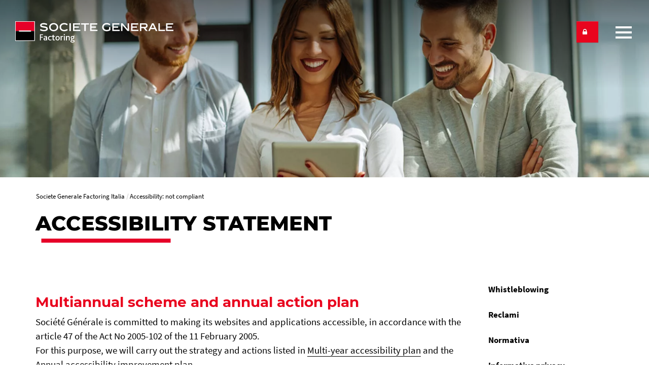

--- FILE ---
content_type: text/html; charset=utf-8
request_url: https://factoring.societegenerale.it/it/societe-generale/accessibility-not-compliant/
body_size: 3875
content:
<!DOCTYPE html>
<html dir="ltr" lang="it-IT">
<head>

<meta charset="utf-8">


<base href="https://factoring.societegenerale.it/">



<meta name="viewport" content="user-scalable=no, initial-scale=1.0, maximum-scale=1, width=device-width" />
<meta name="twitter:card" content="summary" />
<meta name="format-detection" content="telephone=no" />















<title>Accessibility statement  - Societe Generale Factoring in Italia</title><meta name="title" content="Accessibility statement" />
<!-- HrefLang&Canonic -->
<link rel="alternate" hreflang="it" href="https://factoring.societegenerale.it/it/societe-generale/accessibility-not-compliant/" />
<link rel="alternate" hreflang="en" href="https://factoring.societegenerale.it/en/societe-generale/accessibility-not-compliant/" />
<link rel="canonical" href="https://factoring.societegenerale.it/it/societe-generale/accessibility-not-compliant/"  />
<!-- SocialsMetas -->
<meta property="og:title" content="Accessibility statement"/>
<meta property="og:site_name" content="Société Générale"/>
<meta property="og:image" content="https://factoring.societegenerale.it//typo3temp/assets/_processed_/5/6/csm_iStock-935370280_01_4becc2e823.webp"/>
<meta property="twitter:card" content="summary_large_image"/>
<meta property="twitter:title" content="Accessibility statement"/>
<meta property="twitter:image" content="https://factoring.societegenerale.it//typo3temp/assets/_processed_/5/6/csm_iStock-935370280_01_4becc2e823.webp"/>
<meta property="og:url" content="https://factoring.societegenerale.it/it/societe-generale/accessibility-not-compliant/"/>
<meta property="twitter:url" content="https://factoring.societegenerale.it/it/societe-generale/accessibility-not-compliant/"/>		<meta http-equiv="X-UA-Compatible" content="IE=edge" />
		<meta name="msapplication-config" content="none" /><link rel="apple-touch-icon" href="/typo3conf/ext/bi_template/res/img/icon-touch-private-banking.png"><meta name="apple-mobile-web-app-title" content="Société Générale"><meta name="apple-mobile-web-app-status-bar-style" content="default"><meta name="apple-mobile-web-app-capable" content="yes"><link rel="author" href="https://plus.google.com/108633454649832462728" />		<link rel="shortcut icon" href="/typo3conf/ext/bi_template/themes/default/res/favicon/favicon.ico" type="image/x-icon">
		<link rel="icon" href="/typo3conf/ext/bi_template/themes/default/res/favicon/favicon.png" type="image/png">
		<link rel="icon" sizes="32x32" href="/typo3conf/ext/bi_template/themes/default/res/favicon/favicon-32.png" type="image/png">
		<link rel="icon" sizes="64x64" href="/typo3conf/ext/bi_template/themes/default/res/favicon/favicon-64.png" type="image/png">
		<link rel="icon" sizes="96x96" href="/typo3conf/ext/bi_template/themes/default/res/favicon/favicon-96.png" type="image/png">
		<link rel="icon" sizes="196x196" href="/typo3conf/ext/bi_template/themes/default/res/favicon/favicon-196.png" type="image/png">
		<meta name="msapplication-TileImage" content="/typo3conf/ext/bi_template/themes/default/res/favicon/favicon-144.png">
		<meta name="msapplication-TileColor" content="#FFFFFF"><script nonce="mnrpr1s67ScWh1GX7kvRaQ==" data-move="0">var GBIS = JSON.parse('{"movingLineColor":"#e60028","tracking":{"pageType":false},"lang":"it","frontend_editing":false}');</script><link rel="preload stylesheet" as="style" href="/typo3conf/ext/bi_template/themes/default/res/css/fonts.css" /><style type="text/css"></style><style type="text/css">.logo, .design2018.transparentHeader.transparentHeader--scrolled .logo{background-image:url("/fileadmin/user_upload/logos/factoring_2025.svg");} .logoWhite .logo{background-image:url("/fileadmin/user_upload/logos/factoring_2025-blanc.svg");} </style>
<link rel="alternate" hreflang="en-Us" href="https://factoring.societegenerale.it/en/societe-generale/accessibility-not-compliant/"/>
<link rel="alternate" hreflang="it-IT" href="https://factoring.societegenerale.it/it/societe-generale/accessibility-not-compliant/"/>
<link rel="alternate" hreflang="x-default" href="https://factoring.societegenerale.it/en/societe-generale/accessibility-not-compliant/"/>
<link rel="stylesheet" href="/typo3conf/ext/bi_template/themes/default/res/css/styles.css?1768402606" media="all"><link rel="stylesheet" href="/fileadmin/extra_css/21819.css?1714472930" media="all"><link rel="stylesheet" href="/typo3conf/ext/ps_quantumsearch/Resources/Public/css/styles.css?1706549468" media="all"><link rel="stylesheet" type="text/css" href="/typo3temp/themecolorcss/21819-inline260127.css" media="all"></head>
<body class="fullwidth hamburgermenu transparentHeader design2018 logoWhite page23925">
<noscript><iframe src="https://www.googletagmanager.com/ns.html?id=GTM-TQ27NNQ" height="0" width="0" style="display:none;visibility:hidden"></iframe></noscript><!-- _header2018.tmpl -->
<div id="menu_accessible">
<ul>
    <li><a href="https://factoring.societegenerale.it/it/societe-generale/accessibility-not-compliant/#main" id="menu_accessible--main">Go to content</a></li>
    <li><a href="https://factoring.societegenerale.it/it/societe-generale/accessibility-not-compliant/#menu-header" id="menu_accessible--menu">Go to menu</a></li>
    <li><a href="https://factoring.societegenerale.it/it/societe-generale/accessibility-not-compliant/#form-search" id="menu_accessible--search">Go to search</a></li>
</ul>
</div>




<div id="nocss">!css</div>
<div class="navmobile" id="navmobile">
	<div class="navmobileSearch"></div>
	<div class="navmobileMenu"></div>
	<div class="navmobileLang" data-label="OTHER LANGUAGES"></div>
</div>


<div class="topLink">
	<i class="fa fa-arrow-up" aria-hidden="true"></i>
</div>
<div class="mainContainer it">

		<header class="mainHeader" role="banner">

			<div class="topHeader">
				<div class="container">
					<div class="row">
						<div class="col-sm-6 col-xs-9">
							<div class="mainLogo" itemscope itemtype="http://schema.org/Organization" >
										<a href="/it/" itemprop="url" class="my-svg-container " aria-label="" ><span class="logo"></span><div class="mainLogoBaseline"></div></a>
							</div>
						</div>
						<div class="col-sm-6 col-xs-3 topHeader__right">
							<div class="clientBtn"><div class="mobileBaseline"></div><div id="clientBtnDropDown">		<a 
									href="https://sgfactoring.efactoring.it/" 
									target="_blank" 
									onclick='ga("send", {"hitType" : "event","eventCategory" : "Client button","eventAction" : "click","eventLabel" : ""});'
									title="Client access to :  " 
									class="btn btn-primary"><span></span></a></div></div>
							<div class="baseline">headerBaseLine text</div>
							
							<div class="menuButton">
								<button class="bt-menu-trigger" aria-expanded="false" aria-controls="navmobile"><strong class="accessi">menu</strong><span></span></button>
							</div>
						</div>
					</div>
				</div>
			</div>

			<div class="subHeader">
				<div class="container">
					<div class="row">
						<div class="col-md-12">
							<div class="actionsMenu">

								<div class="search actionsMenuItem" id="form-search"  role="search">
									
        <!-- case 3 : Quantum -->
        <div id="sb-search" class="sb-search sb-search--qwant">
            <a class="searchQwantum" href="/it/search-results/">
                <span class="searchQwantum__label">Search with Quantum</span>
                <span class="fa fa-search"></span>
            </a>
        </div>
    









								</div>

								<a href="/it/societe-generale/contatti/" class="actionMenuItem actionMenuItem_contact"><span class="fa fa-envelope-o"></span>Contatti</a>

								<div class="siteList actionsMenuItem">
									
								</div>

								<div class="langList actionsMenuItem" aria-haspopup="true"><div id="langueSwitcherForm"><ul><li><a lang="it" data-idlang="8" aria-label="See website in Italian" title="Italian" href="/it/societe-generale/accessibility-not-compliant/" class="anim__underline act" aria-current="page">IT</a></li><li><a lang="en" data-idlang="0" aria-label="See website in English" title="English" href="/en/societe-generale/accessibility-not-compliant/" class="anim__underline">EN</a></li></ul></div></div>

							</div>
						</div>
					</div>
					<div class="row">
						<div class="col-md-12">
							<nav role="navigation">
								<div class="menuBurgerWrap">
									<ul class="menuBurger"><li id="itemMenu22221" class="lvl1 theme0"><div><a href="/it/chi-siamo/societe-generale-factoring-breve/"><img src="/typo3temp/assets/_processed_/6/0/csm_csm_iStock-935370280_02_17160916b9_82b0ceb334.webp" width="550" height="260"   alt="" ><span class="title">Chi siamo</span></a><ul class="lvl2"><li  id="itemMenu22222" class="theme0"><a href="/it/chi-siamo/societe-generale-factoring-breve/"><span>Societe Generale Factoring in breve</span><div class="desc"></div></a></li><li  id="itemMenu22223" class="theme0"><a href="/it/chi-siamo/amministrazione-direzione/"><span>Amministrazione e Direzione</span><div class="desc"></div></a></li><li  id="itemMenu22224" class="theme0"><a href="/it/chi-siamo/nostri-valori-nostro-impegno/"><span>I nostri valori e il nostro impegno</span><div class="desc"></div></a></li><li  id="itemMenu22225" class="theme0"><a href="/it/chi-siamo/nostra-forza/"><span>La nostra forza</span><div class="desc"></div></a></li></ul></div></li><li id="itemMenu22226" class="lvl1 theme0"><div><a href="/it/nostre-competenze/mercato-del-factoring/"><img src="/typo3temp/assets/_processed_/d/c/csm_iStock-614402984_ce8c5e953f.webp" width="550" height="260"   alt="" ><span class="title">Le nostre competenze</span></a><ul class="lvl2"><li  id="itemMenu22227" class="theme0"><a href="/it/nostre-competenze/mercato-del-factoring/"><span>Il mercato del Factoring</span><div class="desc"></div></a></li><li  id="itemMenu22228" class="theme0"><a href="/it/nostre-competenze/factoring-istruzioni-per-luso/"><span>Factoring: istruzioni per l’uso</span><div class="desc"></div></a></li></ul></div></li><li id="itemMenu22229" class="lvl1 theme0"><div><a href="/it/nostre-soluzioni/factoring-standard/"><img src="/typo3temp/assets/_processed_/5/e/csm_iStock-935406422_9ffc95f4f1.webp" width="550" height="260"   alt="" ><span class="title">Le nostre soluzioni</span></a><ul class="lvl2"><li  id="itemMenu22230" class="theme0"><a href="/it/nostre-soluzioni/factoring-standard/"><span>Factoring Standard</span><div class="desc"></div></a></li><li  id="itemMenu22234" class="theme0"><a href="/it/nostre-soluzioni/factoring-speciale/"><span>Factoring Speciale</span><div class="desc"></div></a></li><li  id="itemMenu22237" class="theme0"><a href="/it/nostre-soluzioni/supply-chain-finance/"><span>Supply Chain Finance</span><div class="desc"></div></a></li><li  id="itemMenu22238" class="theme0"><a href="/it/nostre-soluzioni/factoring-internazionale/"><span>Factoring Internazionale</span><div class="desc"></div></a></li></ul></div></li><li id="itemMenu22239" class="lvl1 theme0"><div><a href="/it/contatti/una-presenza-mondiale/"><img src="/typo3temp/assets/_processed_/8/1/csm_iStock-638555408_44698e0fb3.webp" width="550" height="260"   alt="" ><span class="title">Contatti</span></a><ul class="lvl2"><li  id="itemMenu22355" class="theme0"><a href="/it/contatti/una-presenza-mondiale/"><span>Una presenza mondiale</span><div class="desc"></div></a></li><li  id="itemMenu22241" class="theme0"><a href="/it/contatti/come-trovarci/"><span>Come trovarci</span><div class="desc"></div></a></li><li  id="itemMenu22242" class="theme0"><a href="/it/societe-generale/contatti/"><span>Contatti</span><div class="desc"></div></a></li></ul></div></li></ul>
								</div>
							</nav>
						</div>
					</div>
				</div>
			</div>

		</header>


		<div class="fixedheader">
			<div class="fixedheaderContent">
				<div class="container">
					<div class="fakeh1">&nbsp;</div>
				</div>
			</div>
		</div>
<!-- common2018.tmpl -->
<main id="main" role="main">


	

	<div class="contentHeader" >
		<div class="headerImage" data-ratio="4.08" data-stellar-background-ratio="0.5">	<img srcset="/typo3temp/assets/_processed_/5/6/csm_iStock-935370280_01_c719fba916.webp 810w, /typo3temp/assets/_processed_/5/6/csm_iStock-935370280_01_05a4d5cad6.webp 1920w" sizes="100vw" src="/typo3temp/assets/_processed_/5/6/csm_iStock-935370280_01_05a4d5cad6.webp" width="1920" height="471" alt="" /></div>
	</div>



	<div class="zonetitre ">
		<div class="container maincontainer">
			<div class="row zonetitre__rootline">
				<div class="col-md-12">
					<nav aria-label="Breadcrumb"><ol class="rootline-menu breadcrumb" itemscope itemtype="https://schema.org/BreadcrumbList"><li itemprop="itemListElement" itemscope itemtype="https://schema.org/ListItem" class="first"><a href="/it/" itemscope itemprop="item" itemtype="https://schema.org/WebPage"><span itemprop="name">Societe Generale Factoring Italia</span></a><meta itemprop="position" content="1"></li><li aria-current="page" itemprop="itemListElement" itemscope itemtype="https://schema.org/ListItem"><span itemprop="name">Accessibility: not compliant</span><meta itemprop="position" content="2"></li></ol></nav>
				</div>
			</div>
			<div class="row zonetitre__socials" >
				<div class="col-md-12" >
					
				</div>
			</div>
			<div class="row zonetitre__title">
				<div class="col-md-12" role="main">
					<h1 class="mainTitle">Accessibility statement</h1>
					
				</div>
			</div>
			
		</div><!-- fin de maincontainer -->
	</div><!-- fin de zontitre -->


	

	<div class="container content">
		<div class="row">
			<div class="col-md-9 mainCol mainCol--noheader" role="main">
				<div class="containerContent">
					<div data-anchor="#c98180" class="ttcContent  default" >
<div id="c98180" class="frame frame-default frame-type-text frame-layout-0"><h4><span style="color:#e9041e;">Multiannual scheme and annual action plan</span></h4><p class="bodytext">Société Générale&nbsp;is committed to making its websites&nbsp;and applications accessible, in accordance with the article 47 of the Act No 2005-102 of the 11 February 2005.<br> For this purpose, we will carry out the strategy and actions listed in <a href="https://www.societegenerale.com/sites/default/files/documents/Digital-accessibility/Multi-year-accessibility-plan-EN.pdf" title="Link to the Multi-year accessibility plan, new tab, PDF - 261ko" target="_blank" rel="noreferrer noopener">Multi-year accessibility plan</a> and the <a href="https://www.societegenerale.com/sites/default/files/documents/Digital-accessibility/Digital-Accessibility-Action-Plan-EN.pdf" title="Link to the Annual accessibility improvement plan, new tab, PDF - 281ko" target="_blank" rel="noreferrer noopener">Annual accessibility improvement plan</a>.<br> This accessibility statement applies to factoring.societegenerale.it.</p><h4><span style="color:#e9041e;">Compliance status</span></h4><p class="bodytext">factoring.societegenerale.it <strong>is currently not&nbsp;compliant with the RGAA 4.0 standards.</strong></p><h4><span style="color:#e9041e;">Test results</span></h4><p class="bodytext">Pending evaluation.</p><h4><span style="color:#e9041e;">Non-accessible content</span></h4><p class="bodytext">The content set out below is not accessible for the following reasons:</p><h6><span style="color:#e55f50;">Not compliant</span></h6><p class="bodytext">Pending evaluations.</p><h6><span style="color:#e55f50;">Exempted for a disproprotionate burden</span></h6><p class="bodytext">Pending evalution.</p><h6><span style="color:#e55f50;">Not subject to the accessibility requirement</span></h6><p class="bodytext">Pending evaluation.</p><h4><span style="color:#e9041e;">Body making the statement</span></h4><p class="bodytext">This statement was established on the 30th&nbsp;of September 2020.</p><h6><span style="color:#e55f50;">Technologies used for site development</span></h6><p class="bodytext">Typo3<br> HTML / CSS<br> Javascript</p><h6><span style="color:#e55f50;">User agents and assistive technologies used to check content accessibility</span></h6><p class="bodytext">Pending evaluation.</p><h6><span style="color:#e55f50;">Pages of the site for which the verification of compliance was carried out</span></h6><p class="bodytext">Pending evaluation.</p><h4><span style="color:#e9041e;">Feedback and contact information</span></h4><p class="bodytext">Please help us to improve content accessibility by using this contact address <a href="#" data-mailto-token="jxfiql7psfirmmlXpdcxzqlofkd+zlj" data-mailto-vector="-3">sviluppo@sgfactoring.com</a>&nbsp;to let us know of any problems you may experience or to request access to inaccessible information or documents. We will get back to you as soon as possible.</p><h6><span style="color:#e55f50;">Enforcement procedure</span></h6><p class="bodytext">This procedure shall be used in the following case.<br> You have notified the accessibility referent an accessibility defect that prevents you from accessing any of the content or services of Societe Generale Factoring in Italy and you have not been given a satisfying answer.</p><ul><li>By submitting a complaint to the Defender of Rights<br> 	(<a href="https://www.defenseurdesdroits.fr/en/contact" target="_blank" rel="noreferrer noopener">https://www.defenseurdesdroits.fr/en/contact</a>)</li><li>Contact the representative of the Defender of Rights in your region<br> 	(<a href="https://www.defenseurdesdroits.fr/saisir/delegues" target="_blank" rel="noreferrer noopener">https://www.defenseurdesdroits.fr/saisir/delegues</a>)</li><li>Send a letter by mail (free of charge, do not put a stamp on it)<br><strong>Défenseur des droits </strong><br> 	Libre réponse 71120<br> 	75342 Paris CEDEX 07</li></ul></div>

</div>
				</div>
				


	<!--

		BEGIN: Content of extension "bi_sg_bio", plugin "tx_bisgbio_pi1"

	-->
	<div class="tx-bisgbio-pi1">
		
	</div>
	
	<!-- END: Content of extension "bi_sg_bio", plugin "tx_bisgbio_pi1" -->

	
			</div>

			<div class="col-md-3 sideCol">
				<aside class="aside">
					<nav><ul class="sideMenu" role="menu"><li role="menuitem"><a href="/it/tools/whistleblowing/">Whistleblowing</a></li><li role="menuitem"><a href="/it/societe-generale/reclami/">Reclami</a></li><li role="menuitem"><a href="/it/societe-generale/normativa/">Normativa</a></li><li role="menuitem"><a href="/it/societe-generale/informativa-privacy/">Informativa privacy</a></li><li role="menuitem"><a href="/it/societe-generale/contatti/">Contatti</a></li><li role="menuitem"><a href="/it/societe-generale/mappa-del-sito/">Mappa del sito</a></li><li role="menuitem"><a href="/it/societe-generale/note-legali/">Note legali</a></li><li role="menuitem"><a href="/it/societe-generale/cookies/">Cookies</a></li><li role="menuitem" class="active"><a href="/it/societe-generale/accessibility-not-compliant/" aria-current="page">Accessibility: not compliant</a></li><li role="menuitem"><a href="/it/societe-generale/crediti/">Crediti</a></li></ul></nav>
					
				</aside>
			</div>
		</div>
	</div>

	<!-- partials/contentFooter.tmpl -->
<div class="container contentFooter">
    
    <div class="row">
        <div class="col-md-12">
            


	<!--

		BEGIN: Content of extension "bi_sgpriv_tags", plugin "tx_bisgprivtags_pi1"

	-->
	<div class="tx-bisgprivtags-pi1">
		
	</div>
	
	<!-- END: Content of extension "bi_sgpriv_tags", plugin "tx_bisgprivtags_pi1" -->

	
        </div>
    </div>
    

    <div class="row">
        <div class="col-md-12">
            


	<!--

		BEGIN: Content of extension "bi_links_block", plugin "tx_bilinksblock_pi1"

	-->
	<div class="tx-bilinksblock-pi1">
		
	</div>
	
	<!-- END: Content of extension "bi_links_block", plugin "tx_bilinksblock_pi1" -->

	
        </div>
    </div>
</div>




    
</main>
<footer role="contentinfo">

	

	<div class="topFooter">
		<div class="container">
			<div data-anchor="#c116695" class="ttcContent  default" >
<div id="c116695" class="frame frame-default frame-type-shortcut frame-layout-0"></div>

</div><div data-anchor="#c106066" class="ttcContent  default" >
<div id="c106066" class="frame frame-default frame-type-html frame-layout-0"></div>

</div><div data-anchor="#c106102" class="ttcContent  default" >
<div id="c106102" class="frame frame-default frame-type-html frame-layout-0"></div>

</div><div data-anchor="#c85169" class="ttcContent  default" >
<div id="c85169" class="frame frame-default frame-type-container-4cols-25-25-25-25 frame-layout-0"><a id="c86021"></a><div class="row"><div class="col-sm-3 gridCol thinCol"><div data-anchor="#c86012" class="ttcContent  default" ><div id="c86012" class="frame frame-default frame-type-textpic frame-layout-0"><a id="c86020"></a><h2 class="">
				Chi siamo
			</h2><div class="ce-textpic ce-center ce-above"><div class="ce-bodytext"><p class="bodytext"><a href="/it/chi-siamo/societe-generale-factoring-breve/">Societe Generale Factoring in breve</a><br><a href="/it/chi-siamo/amministrazione-direzione/">Amministrazione e Direzione</a><br><a href="/it/chi-siamo/nostri-valori-nostro-impegno/">I nostri valori e il nostro impegno</a><br><a href="/it/chi-siamo/nostra-forza/">La nostra forza</a></p></div></div></div></div></div><div class="col-sm-3 gridCol thinCol"><div data-anchor="#c86013" class="ttcContent  default" ><div id="c86013" class="frame frame-default frame-type-textpic frame-layout-0"><a id="c86019"></a><h2 class="">
				Le nostre competenze
			</h2><div class="ce-textpic ce-center ce-above"><div class="ce-bodytext"><p class="bodytext"><a href="/it/nostre-competenze/mercato-del-factoring/">Il mercato del Factoring</a><br><a href="/it/nostre-competenze/factoring-istruzioni-per-luso/">Factoring: istruzioni per l’uso</a></p></div></div></div></div></div><div class="col-sm-3 gridCol thinCol"><div data-anchor="#c86014" class="ttcContent  default" ><div id="c86014" class="frame frame-default frame-type-textpic frame-layout-0"><a id="c86018"></a><h2 class="">
				Le nostre soluzioni
			</h2><div class="ce-textpic ce-center ce-above"><div class="ce-bodytext"><p class="bodytext"><a href="/it/nostre-soluzioni/factoring-standard/">Factoring standard</a><br><a href="/it/nostre-soluzioni/factoring-speciale/">Factoring speciale</a><br><a href="/it/nostre-soluzioni/supply-chain-finance/">Supply Chain Finance</a><br><a href="/it/nostre-soluzioni/factoring-internazionale/">Factoring internazionale</a></p></div></div></div></div></div><div class="col-sm-3 gridCol thinCol"><div data-anchor="#c86016" class="ttcContent  default" ><div id="c86016" class="frame frame-default frame-type-textpic frame-layout-0 frame-space-after-extra-large"><a id="c86017"></a><h2 class="">
				Contatti
			</h2><div class="ce-textpic ce-center ce-above"><div class="ce-bodytext"><p class="bodytext"><a href="/it/contatti/una-presenza-mondiale/">Una presenza mondiale</a><br><a href="/it/contatti/come-trovarci/">Come trovarci</a><br><a href="/it/societe-generale/contatti/">Contatti</a></p></div></div></div></div><div data-anchor="#c178465" class="ttcContent  default" ><div id="c178465" class="frame frame-default frame-type-shortcut frame-layout-0"><div data-anchor="#c178393" class="ttcContent  default" ><div id="c178393" class="frame frame-default frame-type-html frame-layout-0"><button type="button" class="consent" id="open-consent" aria-haspopup="true"><h2>Consent configurator</h2></button><style>
button.consent {
    background-color: transparent !important;
    border: 0 !important;
  margin-left: -6px;
}
  
  .content .consent h2 {
    font-size: 2rem;
    border: 1px solid;
    padding: 10px;
    font-weight: inherit;
    margin-bottom: 3rem  !important;
}

</style></div></div></div></div></div></div></div>

</div>
		</div>
	</div>
	<div class="subFooter">

		<div class="container">
			<div class="row">
				<div class="col-sm-8 col-xs-6">
					<div class="footerLogo">
						<img src="/typo3conf/ext/bi_template/themes/default/res/img/logoFooter.svg" onerror="this.src='/typo3conf/ext/bi_template/themes/default/res/img/logoFooter.svg';this.onerror=null;" alt="Logo Société Générale"  />
					</div>
				</div>
				<div class="col-sm-4 col-xs-6">
					
				</div>
			</div>
			<div class="row">
			    <div class="col-md-12">
					<ul class="footerMenu"><li class="first"><a href="/it/tools/whistleblowing/">Whistleblowing</a></li><li><a href="/it/societe-generale/reclami/">Reclami</a></li><li><a href="/it/societe-generale/normativa/">Normativa</a></li><li><a href="/it/societe-generale/informativa-privacy/">Informativa privacy</a></li><li><a href="/it/societe-generale/contatti/">Contatti</a></li><li><a href="/it/societe-generale/mappa-del-sito/">Mappa del sito</a></li><li><a href="/it/societe-generale/note-legali/">Note legali</a></li><li><a href="/it/societe-generale/cookies/">Cookies</a></li><li class="act"><a href="/it/societe-generale/accessibility-not-compliant/">Accessibility: not compliant</a></li><li class="last"><a href="/it/societe-generale/crediti/">Crediti</a></li></ul>
			    </div>
			</div>
		</div>
	</div>

	<button tabindex="0" class="topLink" aria-label="Back to top">
		<i class="fa fa-arrow-circle-up" aria-hidden="true"></i>
	</button>
</footer>

</div>














<script nonce="mnrpr1s67ScWh1GX7kvRaQ==" src="/typo3conf/ext/bi_template/themes/default/res/js/vendors.min.js?1706549468"></script><script nonce="mnrpr1s67ScWh1GX7kvRaQ==" src="/typo3conf/ext/bi_template/themes/default/res/js/gbis.min.js?1706549468"></script><script nonce="mnrpr1s67ScWh1GX7kvRaQ==" src="/typo3conf/ext/bi_template/themes/default/res/js/commons.js?1768402612"></script><script nonce="mnrpr1s67ScWh1GX7kvRaQ==">(function(w,d,s,l,i){w[l]=w[l]||[];w[l].push({'gtm.start':
					new Date().getTime(),event:'gtm.js'});var f=d.getElementsByTagName(s)[0],
					j=d.createElement(s),dl=l!='dataLayer'?'&l='+l:'';j.async=true;j.src=
					'https://www.googletagmanager.com/gtm.js?id='+i+dl;f.parentNode.insertBefore(j,f);
					})(window,document,'script','dataLayer','GTM-TQ27NNQ');</script><script nonce="mnrpr1s67ScWh1GX7kvRaQ==" type="text/javascript">
$('document').ready(function(){
   $('#langueSwitcherForm a').on('click', function(){
       gaTrackEvent({
        hitType: 'event', 
        eventCategory: 'Langage', 
        eventAction: 'click', 
        eventLabel: $(this).attr('lang')
       });
       $.cookie("lang", $(this).data('idlang'), { expires: 365, path: "/" });   
   }) 
});
</script><script nonce="mnrpr1s67ScWh1GX7kvRaQ==" type="text/javascript">window.gdprAppliesGlobally=true;(function(){function a(e){if(!window.frames[e]){if(document.body&&document.body.firstChild){var t=document.body;var n=document.createElement("iframe");n.style.display="none";n.name=e;n.title=e;t.insertBefore(n,t.firstChild)}
else{setTimeout(function(){a(e)},5)}}}function e(n,r,o,c,s){function e(e,t,n,a){if(typeof n!=="function"){return}if(!window[r]){window[r]=[]}var i=false;if(s){i=s(e,t,n)}if(!i){window[r].push({command:e,parameter:t,callback:n,version:a})}}e.stub=true;function t(a){if(!window[n]||window[n].stub!==true){return}if(!a.data){return}
var i=typeof a.data==="string";var e;try{e=i?JSON.parse(a.data):a.data}catch(t){return}if(e[o]){var r=e[o];window[n](r.command,r.parameter,function(e,t){var n={};n[c]={returnValue:e,success:t,callId:r.callId};a.source.postMessage(i?JSON.stringify(n):n,"*")},r.version)}}
if(typeof window[n]!=="function"){window[n]=e;if(window.addEventListener){window.addEventListener("message",t,false)}else{window.attachEvent("onmessage",t)}}}e("__tcfapi","__tcfapiBuffer","__tcfapiCall","__tcfapiReturn");a("__tcfapiLocator");(function(e){
  var t=document.createElement("script");t.id="spcloader";t.type="text/javascript";t.async=true;t.src="https://sdk.privacy-center.org/"+e+"/loader.js?target="+document.location.hostname;t.charset="utf-8";var n=document.getElementsByTagName("script")[0];n.parentNode.insertBefore(t,n)})("415bfedc-6dd5-40a1-accb-c5d40e32a005")})();</script><script nonce="mnrpr1s67ScWh1GX7kvRaQ==" type="text/javascript">
window.didomiConfig = {
  cookies: {
    local: {
      customDomain: 'factoring.societegenerale.it'
    }
  }
};
</script><script nonce="mnrpr1s67ScWh1GX7kvRaQ==">
  document.getElementById('open-consent').addEventListener('click', function () {
    Didomi.preferences.show();
  });
</script><script nonce="mnrpr1s67ScWh1GX7kvRaQ=="></script><script nonce="mnrpr1s67ScWh1GX7kvRaQ==" src="/typo3conf/ext/powermail/Resources/Public/JavaScript/Powermail/Form.min.js?1768402530" defer="defer"></script><script nonce="mnrpr1s67ScWh1GX7kvRaQ==" async="async" src="/typo3/sysext/frontend/Resources/Public/JavaScript/default_frontend.js?1768402530"></script><script type="text/javascript" src="/_Incapsula_Resource?SWJIYLWA=719d34d31c8e3a6e6fffd425f7e032f3&ns=2&cb=109311887" async nonce="mnrpr1s67ScWh1GX7kvRaQ=="></script></body>
</html>

--- FILE ---
content_type: text/css
request_url: https://factoring.societegenerale.it/fileadmin/extra_css/21819.css?1714472930
body_size: 50
content:
/*.logoWhite .mainContainer.en .logo{background-image:url("/fileadmin/user_upload/logos/factoring_2019-blanc.svg")!important;}

.design2018.hamburgermenu.navOpen header .topHeader .logo  {
    background-image: url(/fileadmin/user_upload/logos/Group-Futur-blanc.svg);
}

.mainContainer.it .logo{background-image:url("/fileadmin/user_upload/logos/factoring_2019.svg") !important;} 
.logoWhite .mainContainer.it .logo{background-image:url("/fileadmin/user_upload/logos/factoring_2019-blanc.svg")!important;}
.logoWhite .mainContainer.en .logo{background-image:url("/fileadmin/user_upload/logos/factoring_2019-blanc.svg")!important;}
.logoWhite .mainContainer.it .logo{background-image:url("/fileadmin/user_upload/logos/factoring_2019-blanc.svg")!important;}  

*/
header .topHeader .baseline {
    float: right !important;
    padding-right:40px !important;
  }


.tx-bisgimplantations-pi1 {
    pointer-events: none;
}

.design2018 footer {
    padding-top: 20px;
}



.factoring_fa .fa {
    font-size: 40px !important;
    margin-top: 20px;
    margin-bottom: 20px;
color:#e60028;
}

.design2018.hamburgermenu.navOpen header .topHeader  {
    background-color: #000 !important;
}



.factoring_home p {
    margin-bottom: 0px !important;
}

.factoring_center p {
    text-align: center !important;
}
.mainGmapSquare {
    display: none;
}

#c86424 img {
    float: left !important;
    padding-right: 20px !important;
    padding-bottom: 30px !important;
padding-top: 30px !important;
}

#c86409 img {
    padding-bottom: 30px !important;
    float: left !important;
    padding-right: 20px !important;
}

footer .bodytext a {
    color: #fff !important;
}



--- FILE ---
content_type: text/css
request_url: https://factoring.societegenerale.it/typo3conf/ext/ps_quantumsearch/Resources/Public/css/styles.css?1706549468
body_size: 449
content:
.psQuantumSearch {
  margin: 50px 0;
}
@keyframes psSpin {
  from {
    transform: rotate(0deg);
  }
  to {
    transform: rotate(360deg);
  }
}
.psQuantumSearch .spinner {
  border-radius: 50%;
  border: 2px solid transparent;
  border-top-color: #e9041e;
  animation: psSpin 2s linear infinite;
  z-index: 1001;
  width: 100%;
  height: 100%;
}
.psQuantumSearch .spinner:before, .psQuantumSearch .spinner:after {
  content: "";
  position: absolute;
  border-radius: 50%;
  border: 2px solid transparent;
}
.psQuantumSearch .spinner:before {
  top: 0;
  left: 0;
  right: 0;
  bottom: 0;
  border-top-color: #5c6f84;
  animation: psSpin 3s linear infinite;
}
.psQuantumSearch .spinner:after {
  top: 2px;
  left: 2px;
  right: 2px;
  bottom: 2px;
  border-top-color: #e9041e;
  animation: psSpin 1.5s linear infinite;
}
.psQuantumSearch__more {
  margin-top: 20px;
  font-size: 12px;
  color: #5c6f84;
}
.psQuantumSearch__more__logo {
  display: inline-block;
  width: 80px;
  height: 20px;
}
.psQuantumSearch__input {
  overflow: hidden;
  position: relative;
  display: inline-block;
}
.psQuantumSearch__form {
  display: inline-block;
}
.psQuantumSearch__form label {
  display: block;
}
.psQuantumSearch__form input {
  border: 1px solid #5c6f84;
  padding: 5px 50px 5px 10px;
  font-size: 22px;
  width: 300px;
}
.psQuantumSearch__form__btn {
  transform: translateY(-50%);
  position: absolute;
  right: 10px;
  top: 50%;
  cursor: pointer;
  color: #5c6f84;
  background: #fff url(../img/quantum-search.svg) center center no-repeat;
  height: 25px;
  width: 25px;
  background-size: cover;
  transition: all 0.3s ease;
  border: 0;
}
.psQuantumSearch__form__spinner {
  transform: translateY(40px);
  right: 10px;
  top: 8px;
  display: block;
  position: absolute;
  width: 28px;
  height: 28px;
  transition: all 0.3s ease;
}
.psQuantumSearch__results {
  overflow: hidden;
  display: none;
  transition: all 0.4s ease;
}
.psQuantumSearch__results .spinner {
  width: 30px;
  height: 30px;
  margin: 20px auto;
}
.psQuantumSearch__nomore {
  font-size: 1.6rem;
  font-style: italic;
  margin-top: 20px;
}
.psQuantumSearch__error {
  color: tomato;
}
.psQuantumSearch--isLoaded .psQuantumSearch__results {
  opacity: 0.4;
}
.psQuantumSearch--isLoaded .psQuantumSearch__form__btn {
  transform: translateY(-50px);
}
.psQuantumSearch--isLoaded .psQuantumSearch__form__spinner {
  transform: translateY(0);
}

.psQuantumSearchPage {
  display: flex;
  padding: 15px 0;
  transition: all 0.4s ease;
  position: relative;
  transform: translateY(-20px) scaleY(0.8);
  opacity: 0;
}
.psQuantumSearchPage.visible {
  transform: translateY(0) scaleY(1);
  opacity: 1;
}
.psQuantumSearchPage__media {
  flex-basis: 20%;
  overflow: hidden;
}
.psQuantumSearchPage__media img {
  object-fit: cover;
  object-position: center center;
}
.psQuantumSearchPage__text {
  flex: 1;
}
.psQuantumSearchPage__title {
  font-size: 2rem;
  line-height: 1.2;
  margin-bottom: 0;
}
.psQuantumSearchPage__description {
  font-size: 1.5rem;
}
.psQuantumSearchPage__link {
  font-size: 1.3rem;
  color: #e60028;
  display: block;
}
.psQuantumSearchPage__link:after {
  display: block;
  content: "";
  position: absolute;
  left: 0;
  top: 0;
  width: 100%;
  height: 100%;
}
.psQuantumSearchPage:hover {
  transform: translateX(10px);
}

/*# sourceMappingURL=styles.css.map */


--- FILE ---
content_type: text/css
request_url: https://factoring.societegenerale.it/typo3temp/themecolorcss/21819-inline260127.css
body_size: 640
content:
header .mainMenu > li#itemMenu22221:hover > a{background-color:#e60028;}header .mainMenu > li#itemMenu22221.theme1 > .mainMenuSub{background-color:#e60028;}header .mainMenu > li#itemMenu22221 > .mainMenuSub .lvl2 > li > a{color:#e60028}header .mainMenu > li#itemMenu22221 > .mainMenuSub .lvl2 > li{border-color:#e60028}header .mainMenu > li#itemMenu22226:hover > a{background-color:#e60028;}header .mainMenu > li#itemMenu22226.theme1 > .mainMenuSub{background-color:#e60028;}header .mainMenu > li#itemMenu22226 > .mainMenuSub .lvl2 > li > a{color:#e60028}header .mainMenu > li#itemMenu22226 > .mainMenuSub .lvl2 > li{border-color:#e60028}header .mainMenu > li#itemMenu22229:hover > a{background-color:#e60028;}header .mainMenu > li#itemMenu22229.theme1 > .mainMenuSub{background-color:#e60028;}header .mainMenu > li#itemMenu22229 > .mainMenuSub .lvl2 > li > a{color:#e60028}header .mainMenu > li#itemMenu22229 > .mainMenuSub .lvl2 > li{border-color:#e60028}header .mainMenu > li#itemMenu22239:hover > a{background-color:#e60028;}header .mainMenu > li#itemMenu22239.theme1 > .mainMenuSub{background-color:#e60028;}header .mainMenu > li#itemMenu22239 > .mainMenuSub .lvl2 > li > a{color:#e60028}header .mainMenu > li#itemMenu22239 > .mainMenuSub .lvl2 > li{border-color:#e60028}.fixedheader .fakeh1{border-color:#e60028;}aside .sideMenu li.active > a{border-color:#e60028;}.navmobile .mainMenu ul.lvl2 > li{border-color:#e60028;}.fixedheader h1{border-color:#e60028;}main h1{border-color:#e60028;}.carousel-indicators li{border-color:#e60028;}.wallbrick .cat{border-color:#e60028;}.summaryWall .input-group-addon{border-color:#e60028;}header .mainMenu > li > .mainMenuSub .lvl2 > li{border-color:#e60028;}.card .taxoLabel{border-color:#e60028;}.tx-bisgimplantations-pi1 .mobileDescContent{border-color:#e60028;}.summaryWall .isSingle .tx-bisgnews-pi1 h2{border-color:#e60028;}.input__label--hoshi-color-1::after{border-color:#e60028;}.cardPlaceHolder .tx-bisgnews-pi1 .sgnewsTitle h2{border-color:#e60028;}.wallCard .isSingle .tx-bisgnews-pi1 h2{border-color:#e60028;}.publicationList .publicationItem{border-color:#e60028;}.design2018 .zonetitre{border-color:#e60028;}.tx-powermail .powermail_submit{background-color:#e60028;}main .tx-bisgprivtags-pi1-TagList .tagList .label:hover{background-color:#e60028;}.zenPlay:hover{background-color:#e60028;}.publicationList .publicationItemTextLink a:hover{background-color:#e60028;}header .mainMenu > li.theme1 > .mainMenuSub{background-color:#e60028;}.navmobile .mainMenu > li.active > a{background-color:#e60028;}main .contentHeader .titleSquare{background-color:#e60028;}.carousel-indicators li{background-color:#e60028;}.carousel-indicators .active{background-color:#e60028;}header .mainMenu > li:focus-within > a{background-color:#e60028;}header .mainMenu > li:hover > a{background-color:#e60028;}.summaryWall .input-group-addon{background-color:#e60028;}.tx-bisgimplantations-pi1 .mainGmapSquare{background-color:#e60028;}.tx-bisgvideo-pi1 .video-transcript-label{color:#e60028;}aside .sideMenu li.current > a{color:#e60028;}aside .sideMenu li.active > a{color:#e60028;}a{color:#e60028;}.tx-bisgimplantations-pi1 .mobileDesc .mainGmapSquareBtn{color:#e60028;}.tx-bisgimplantations-pi1 .mobileDescContent .hl{color:#e60028;}.customNavigation span{color:#e60028;}.tx-bisommaire-pi1 .more{color:#e60028;}.controlers span{color:#e60028;}aside .sideMenu li.active > a{color:#e60028;}.tx-bisgnews-pi1 .newsletter_contenu .remplaceh1{color:#e60028;}header .actionsMenu .open i{color:#e60028;}header .mainMenu > li > .mainMenuSub .lvl2 > li > a{color:#e60028;}.navmobile .mainMenu ul.lvl2 > li > a{color:#e60028;}.powermail_mandatory{color:#e60028;}.table>thead>tr>th{color:#e60028;}.tx-powermail fieldset > legend{color:#e60028;}.tx-bisgbio-pi1 .signature .fa{color:#e60028;}.publicationList .publicationItem h2{color:#e60028;}.zenPlay .fa{color:#e60028;}.bioList .vcard .h2{color:#e60028;}.summaryWall .sgnews_single_date{color:#e60028;}.csc-sitemap h2 a{color:#e60028;}.summaryFilterSentence select{color:#e60028;}.card .play{color:#e60028;}.card .fa{color:#e60028;}.card .fa{color:#e60028;}header .actionsMenu .sb-search-input{color:#e60028;}header .actionsMenu .sb-search-open i{color:#e60028;}.tx-biimgcarrousel-pi1 button{color:#e60028;}.modal .fa{color:#e60028;}.mainMenu ul.lvl2 > li > a {color:#e60028;}.csc-sitemap h4::before {color:#e60028;}.card .cardContentTxt .dateTitle{color:#e60028;}

--- FILE ---
content_type: image/svg+xml
request_url: https://factoring.societegenerale.it/fileadmin/user_upload/logos/factoring_2025-blanc.svg
body_size: 3094
content:
<?xml version="1.0" encoding="UTF-8"?>
<svg xmlns="http://www.w3.org/2000/svg" id="Calque_1" data-name="Calque 1" viewBox="0 0 240.6718939 32.3837992">
  <defs>
    <style>
      .cls-1 {
        fill: #fff;
      }

      .cls-2 {
        fill: #e60028;
      }
    </style>
  </defs>
  <rect class="cls-1" width="29.7637076" height="29.7636992"></rect>
  <rect class="cls-1" width="29.7637076" height="29.7636992"></rect>
  <rect class="cls-2" x=".708" y=".708" width="28.3467076" height="14.1728996"></rect>
  <rect x=".708" y="14.8808996" width="28.3467076" height="14.1737996"></rect>
  <rect class="cls-1" x="5.6610999" y="14.0195996" width="18.4414995" height="1.7236"></rect>
  <g>
    <g>
      <path class="cls-1" d="m47.9530988,5.8017999c-1.5233912-.6524-3.1493912-1.0762-4.6063912-1.0762-2.1231087,0-3.1826086.457-3.1826086,1.2793,0,2.3437999,9.4637998.4609,9.4637998,5.4589999,0,2.0800999-1.9481911,3.6757999-5.8377999,3.6757999-2.3124999,0-4.1191999-.4746075-6.1894998-1.5957l.8535-1.8692c1.8223,1.0098,3.5146999,1.4532,5.3534999,1.4532,2.3066999,0,3.5429999-.668,3.5429999-1.6641,0-2.5605999-9.4667998-.6465-9.4667998-5.3300999,0-2.0253999,1.9316-3.4198999,5.4130999-3.4198999,2.0868999,0,3.8466999.459,5.5243999,1.2969l-.8682,1.791Z"></path>
      <path class="cls-1" d="m58.5048985,15.2001996c-3.7772999,0-6.9140998-2.5155999-6.9140998-6.2831998,0-3.7186999,3.1367999-6.2850998,6.9140998-6.2850998,3.8046999,0,6.8935998,2.5663999,6.8935998,6.2850998,0,3.7675999-3.0888999,6.2831998-6.8935998,6.2831998m0-10.5389997c-2.7480999,0-4.6308999,1.8652-4.6308999,4.2557999,0,2.4589999,1.8018,4.2714999,4.6308999,4.2714999,2.8231999,0,4.6083999-1.834,4.6083999-4.2714999,0-2.3905999-1.7852-4.2557999-4.6083999-4.2557999"></path>
      <path class="cls-1" d="m74.4287076,15.1864996c-3.9726094,0-6.9629093-2.5155999-6.9629093-6.2831998,0-3.7049999,3.0331999-6.2713998,6.9629093-6.2713998,2.3407904,0,4.0234904.6699,5.5243904,1.7753l-1.1748,1.7403c-1.0879-.8399-2.4608999-1.457-4.2870999-1.457-2.8964905,0-4.6991999,1.8359-4.6991999,4.2127999,0,2.4511999,1.8252,4.2246999,4.7284999,4.2246999,1.8223,0,3.2616999-.584,4.3554999-1.4258l1.1719,1.7441c-1.5059,1.1035-3.2783999,1.7402-5.6191904,1.7402"></path>
      <rect class="cls-1" x="82.4521979" y="3.0009999" width="2.2010999" height="11.8710922"></rect>
      <polygon class="cls-1" points="87.9150978 14.8720921 87.9150978 3.0009999 98.7235975 3.0009999 98.7235975 4.9618999 90.1142977 4.9618999 90.1142977 7.8407998 96.8095976 7.8407998 96.8095976 9.8017998 90.1142977 9.8017998 90.1142977 12.9071997 99.1025975 12.9071997 99.1025975 14.8720921 87.9150978 14.8720921"></polygon>
      <polygon class="cls-1" points="107.3212973 4.9443999 107.3212973 14.8720921 105.1200973 14.8720921 105.1200973 4.9443999 100.2821975 4.9443999 100.2821975 3.0009999 112.1513972 3.0009999 112.1513972 4.9443999 107.3212973 4.9443999"></polygon>
      <polygon class="cls-1" points="113.9228971 14.8720921 113.9228971 3.0009999 124.7333968 3.0009999 124.7333968 4.9618999 116.1259971 4.9618999 116.1259971 7.8407998 122.8251969 7.8407998 122.8251969 9.8017998 116.1259971 9.8017998 116.1259971 12.9071997 125.1122968 12.9071997 125.1122968 14.8720921 113.9228971 14.8720921"></polygon>
      <path class="cls-1" d="m139.2958965,13.1103997c1.2041,0,2.4511999-.2696,3.3866999-.7129v-3.4491999h2.1386999v4.6112999c-1.5059,1.0098-3.5819999,1.6269-5.6229999,1.6269-3.9706999,0-6.9609998-2.5155999-6.9609998-6.2889998,0-3.6991999,3.0351999-6.2655998,6.9609998-6.2655998,2.2977999,0,4.0194999.6503,5.5234111,1.7578l-1.1699113,1.7441c-1.0938-.8418-2.4687999-1.4082-4.2900887-1.4082-2.8994111-.0684-4.702111,1.8008-4.702111,4.1718999,0,2.4569999,1.8222,4.2128999,4.7362999,4.2128999"></path>
      <polygon class="cls-1" points="147.7148963 14.8681996 147.7148963 2.9950921 158.531296 2.9950921 158.531296 4.9599999 149.9150962 4.9599999 149.9150962 7.8407998 156.614296 7.8407998 156.614296 9.8017998 149.9150962 9.8017998 149.9150962 12.9071997 158.910196 12.9071997 158.910196 14.8681996 147.7148963 14.8681996"></polygon>
      <path class="cls-1" d="m163.2235959,14.8681996h-2.1502999V2.9950921h2.2459999l7.7382998,8.9493076.0508-.0215c-.1269-2.2460999-.1426-4.0683999-.1426-5.8222999v-3.1055077h2.1503999v11.8731075h-2.228488l-7.709-8.9472998-.0332117.0176c.0781,1.7539.0781,4.8319999.0781,5.8300999v3.0995999Z"></path>
      <polygon class="cls-1" points="176.2187955 14.8681996 176.2187955 2.9950921 187.0263953 2.9950921 187.0263953 4.9599999 178.4110955 4.9599999 178.4110955 7.8407998 185.1142953 7.8407998 185.1142953 9.8017998 178.4110955 9.8017998 178.4110955 12.9071997 187.4101953 12.9071997 187.4101953 14.8681996 176.2187955 14.8681996"></polygon>
      <path class="cls-1" d="m195.4814951,10.4970921h-3.5449999v4.3711075h-2.2069999V2.9950921h7.6356998c2.5302999,0,4.0947999,1.5508078,4.0947999,3.7852077,0,2.1171999-1.5312873,3.3866999-3.4062873,3.6581999l3.5380873,4.4296999h-2.7538999l-3.3563999-4.3711075Zm1.6435-1.9745923c1.3779,0,2.1562999-.7129,2.1562999-1.7422,0-1.127-.6855873-1.8203-1.9161-1.8203h-5.4286999v3.5624999h5.1884999Z"></path>
      <path class="cls-1" d="m206.0967076,11.9872997l-1.3525128,2.8808999h-2.3798999l5.7782999-11.8731075h2.3124999l5.7890999,11.8731075h-2.3710999l-1.3653-2.8808999h-6.411087Zm.9218871-1.9316h4.5781129l-2.2803129-4.8086076-2.2977999,4.8086076Z"></path>
      <polygon class="cls-1" points="217.8651945 14.8681996 217.8651945 2.9950921 220.0634944 2.9950921 220.0634944 12.9071997 227.9921942 12.9071997 227.9921942 14.8681996 217.8651945 14.8681996"></polygon>
      <polygon class="cls-1" points="229.4794942 14.8681996 229.4794942 2.9950921 240.2900939 2.9950921 240.2900939 4.9599999 231.6864941 4.9599999 231.6864941 7.8407998 238.375994 7.8407998 238.375994 9.8017998 231.6864941 9.8017998 231.6864941 12.9071997 240.6718939 12.9071997 240.6718939 14.8681996 229.4794942 14.8681996"></polygon>
    </g>
    <g>
      <path class="cls-1" d="m37.5365991,19.8407995h4.8993999l-.4062,1.2032h-3.0233999v2.7030926h2.9676999v1.2031073h-2.9676999v4.1152999h-1.4698v-9.2246998Z"></path>
      <path class="cls-1" d="m47.2104988,28.3935993c-.4903.4629-1.1065.8124928-1.9327.8124928-1.2450912,0-2.1551999-.8261928-2.1551999-2.0995928,0-.8828.4336-1.4571,1.1054-1.793.462-.2383,1.0225-.3223,1.6944-.3496l1.1904-.041v-.2813c0-.8672-.5469-1.2304-1.3300912-1.2304-.7002088,0-1.3027088.2226-1.7646087.4882l-.5039-.9648c.7842-.4492,1.624-.6582,2.4921999-.6582,1.6377,0,2.5614999.7558,2.5614999,2.3651999v2.5488999c0,.9511.0283,1.5253.126,1.875h-1.2451911l-.2382088-.6719Zm-1.0917912-2.4355999c-.4766088.0137-.8125088.084-1.0645088.2246-.3076.168-.4619.461-.4619.8399,0,.6289.4199,1.0215,1.0781,1.0215.6719,0,1.1758-.3926,1.4424-.6289072v-1.4980928l-.9940912.041Z"></path>
      <path class="cls-1" d="m49.8842987,25.8036993c0-2.0156072,1.4424089-3.5272999,3.4296999-3.5272999.7842,0,1.372.209,1.75.4336v1.2460927c-.4619-.3085927-.9658-.4902927-1.6094-.4902927-1.2881,0-2.0722999.9805-2.0722999,2.2968999,0,1.4413928.7842,2.2538999,1.9882999,2.2538999.6436,0,1.1055-.1972,1.5674-.4492l.4199,1.0078c-.5039.3516-1.3154.6308928-2.1835999.6308928-2.1141999,0-3.2899999-1.4980928-3.2899999-3.4023928Z"></path>
      <path class="cls-1" d="m56.9535986,27.4989993v-3.9061999h-1.1621v-1.1484h1.1621v-1.5254l1.4561091-.4493v1.9747h1.9882908l-.3642908,1.1484h-1.624v3.5839999c0,.6015.2235909.8398.6581909.8398.4053,0,.7695-.1543,1.0361-.3359l.4619,1.0078c-.4619.3223-1.1904.5175928-1.8486.5175928-1.1055,0-1.7637-.6308928-1.7637-1.7070928Z"></path>
      <path class="cls-1" d="m61.2650985,25.7333993c0-1.9726,1.2881-3.4569999,3.2343999-3.4569999,1.9317,0,3.2197999,1.4844,3.2197999,3.4569999,0,1.9746-1.2881,3.4726928-3.2197999,3.4726928-1.9326,0-3.2343999-1.4980928-3.2343999-3.4726928Zm4.9560999,0c0-1.3144-.6162-2.2675999-1.7217-2.2675999-1.1064,0-1.7363.9532-1.7363,2.2675999,0,1.3301.6299,2.2831999,1.7363,2.2831999,1.1055,0,1.7217-.9531,1.7217-2.2831999Z"></path>
      <path class="cls-1" d="m69.0639983,22.4443994h1.2173l.1679.7695c.6446-.6582,1.2051-.9375,1.834-.9375.3086,0,.6309.084.8692.2383l-.5196,1.2461c-.2519-.1407073-.4883-.1817073-.6992-.1817073-.4473,0-.8398.209-1.4141.7403073v4.7460999h-1.4555v-6.6210998Z"></path>
      <path class="cls-1" d="m73.8515981,20.3310921c0-.5038926.3789-.8964926.9101095-.8964926.5312905,0,.9101905.3769.9101905.8964926,0,.5039074-.3926.8945074-.9101905.8945074-.5312095,0-.9101095-.3906-.9101095-.8945074Zm.1816,2.1133073h1.457v6.6210998h-1.457v-6.6210998Z"></path>
      <path class="cls-1" d="m77.226598,22.4443994h1.2304l.168.7832c.6875-.5743,1.4434-.9512,2.2694999-.9512,1.0489,0,2.0722999.5605,2.0722999,2.3788999v4.4101999h-1.457v-3.9472999c0-.8672-.1953-1.5684-1.0780903-1.5684-.6153096,0-1.2168096.3496-1.75.7989v4.7167999h-1.4551096v-6.6210998Z"></path>
      <path class="cls-1" d="m84.0019979,30.4521992c0-.7149.4609-1.3028,1.2031-1.6387-.2793-.1543-.4473-.4746-.4473-.8105,0-.379.211-.8555.7696-1.2754-.6856-.4063-1.0782-1.1465072-1.0782-2.0292999,0-1.2598.9239-2.4218999,2.6055098-2.4218999.5878902,0,1.0214901.1406,1.3007901.2793.0703.043.0976.0293.1543-.0137.3496-.3496.7832-.5742,1.5254-.5742.1543,0,.3359.0292927.4199.043l-.293,1.0625c-.1543-.0274-.3222-.0547-.4629-.0547-.1543,0-.3769.041-.5312.1386.4199.4356.6289,1.0098.6289,1.6114,0,1.4687-1.0918,2.4354927-2.6737999,2.4354927-.3067,0-.6016-.041-.8262-.125-.1817.2364072-.2363.4043072-.2363.5723072,0,1.2324,4.3534999.1133,4.3534999,2.5897999,0,1.2188-1.2051,2.1425999-3.3886999,2.1425999-1.8886902,0-3.0233999-.7695-3.0233999-1.9316Zm4.9979999-.0567c0-1.0351-2.0155999-.8261-3.0233999-1.1894071-.252.1679071-.6582.4902071-.6582.9941071,0,.6992.7422,1.1348,1.875,1.1348,1.1347,0,1.8066-.4063,1.8066-.9395Zm-.6015-5.6561999c0-.7266-.504-1.3281-1.3027901-1.3281-.7285098,0-1.2461098.4746-1.2461098,1.3144,0,.7559.4629,1.3438,1.2735,1.3438.7148,0,1.2754-.461,1.2754-1.3301Z"></path>
    </g>
  </g>
</svg>
